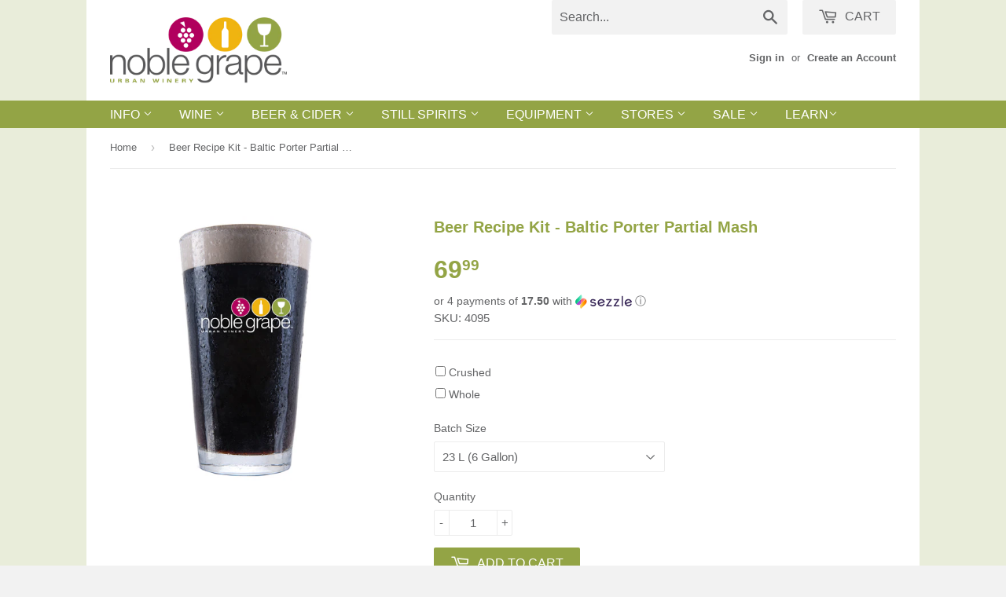

--- FILE ---
content_type: application/javascript; charset=utf-8
request_url: https://searchanise-ef84.kxcdn.com/preload_data.7P4c7x4g3v.js
body_size: 10824
content:
window.Searchanise.preloadedSuggestions=['island mist','wine bottles','beer bottle','still spirits','ball lock','ss brewtech','twisted mist','wine bags','malt extract','wine bottle','mangrove jack','festa brew','corn sugar','wine bag','beer yeast','pinot grigio','wine rack','glass carboy','air lock','wine kits','beer line','red wine','best case','wine labels','limited edition','beer kit','grain mill','air still','yeast nutrient','co2 tank','top shelf','white labs','white wine','wine filter','turbo yeast','cider bottles','mangrove jacks','pinot noir','star san','wine kit','tri clamp','niagara mist','lager yeast','beer keg','beer kits','on the house','wine yeast','dry malt extract','cider yeast','bottle washer','pale malt','fast ferment','priming sugar','brew pot','bottle filler','o ring','fruit wine','primary fermenter','hop bag','ale yeast','beer tap','all grain','sauvignon blanc','cabernet sauvignon','brew bag','citric acid','ball valve','filter pads','brewers best','brew kettle','mash tun','dry yeast','dextrose sugar','carboy glass','brew bucket','dry malt','ph meter','soda stream','shrink caps','keg tap','glass bottle','conical fermenter','wheat malt','pink moscato','starter kit','crystal malt','wort chiller','wine glass','pin lock','red wine kits','co2 regulator','plastic carboy','bottle cap','stainless steel','dip tube','or ing','wine expert','gluten free','beer gun','ice wine','liquid yeast','wine corks','gas line','flip top','partial mash','hop spider','black cherry','wine box','wine on tap','beer enhancer','wine sale','black friday','gift card','carbon filter','liquid malt','plastic bottles','drip tray','tri clover','pet bottles','pale ale','pilsner malt','white wine kits','root beer','oak chips','false bottom','fruit press','grain father','carbonation drops','mangrove jack yeast','wine kits on sale','bottle caps','pale ale malt','champagne yeast','spunding valve','malted barley','keg lid','bucket lid','ez filter','liquor quik','chocolate cherry','booze balls','still spirit','beer bottles','cream ale','quick disconnect','fermentation bucket','glycol chiller','brew in a bag','beer filter','cream base','liquid malt extract','wine poke','glass bottles','wild grapes','keg equipment','bottle tree','turbo clear','bottle capper','natural flavouring','all rounder','wine glasses','mangrove jack\'s','pellet hops','irish moss','car boy','maris otter','wine racks','trinity red','brewers yeast','wine filters','ball lock keg','brew enhancer','beer caps','hose clamp','private reserve','pet keg','grain bag','euro filter','tap handle','activated carbon','mini jet','duo tight','mangrove yeast','irish cream','distillers yeast','bottle brush','malic acid','sweet wine','silicone tubing','bottle cleaner','caramel malt','white zinfandel','dry hop','cider kit','beer recipe kit','wine thief','wine bottle labels','beer kegs','corny keg','chocolate malt','fast fermenter','base b','heat belt','smashed fruit','mangrove jacks yeast','whiskey yeast','super yeast','golden promise','white cranberry','easy street','potassium sorbate','diablo rojo','keg kit','siphon hose','wine corker','wine whip','beer hose','off dry','heat pad','lactic acid','turbo carbon','co2 filler','sparkling wine','carboy cap','filter pad','american ale yeast','shrink cap','bottle wash','pepsi keg','pet bottle','plastic bottle','carboy cleaner','grape press','t500 still','red wine kit','mash paddle','grainfather g30','pinot gris','line cleaner','red ale','island mist kits','hop rhizomes','red star','green apple','quick connect','soda stream cylinder','acid blend','keg post','grainfather conical','bottle beer','rice hulls','wine starter kit','new zealand','le kits','dessert wine','white wheat','carbonation cap','high malt','ginger beer','ss brew','beer starter kit','brew canada','cider bottle','wine press','natural flavour','port kits','pressure gauge','brewing sugar','heating pad','still spirits essence','belgian yeast','rum yeast','california red','glass carboys','test jar','brew jacket','check valve','mini keg','racking tube','bottles beer','oak cubes','barley malt','world vineyard','wine pump','fermenting bucket','reusable wine bags','wide mouth','wine boxes','beer capper','west coast ipa','munich malt','liqueur base','as brewtech','23 litre carboy','hop pellets','stir plate','keg system','bottle rack','wine dispenser','bottle bin','bottle labels','port wine','chocolate raspberry','biscuit malt','twisted mis','brewing equipment','white rum','oak barrel','series x','7kg dextrose','liquor quik essence','carb cap','coopers beer kit','fruit wine kits','filter pro','white labs yeast','red wheat','light beer','ph test','pressure kit','cellar craft','sight glass','co2 tanks','beer recipe','pino grigio','silicone hose','air still pro','gallon jugs','flaked corn','fermenter bucket','keg pump','new england','beer bottles plastic','sex on the beach','brown ale','one step','buon vino','water flow','clearing agent','all grain recipe','hard seltzer','flaked wheat','wine bucket','hop extract','monster mill','flaked oats','grape skins','escarpment labs','base a','ss brew tech','passion rose','new england ipa','cryo hops','picnic tap','black malt','on sale','light malt extract','bottle shrink caps','immersion chiller','wheat beer','honey malt','red wines','trinity white','smooth red','metabisulphite sterilizer','cheeky monkey','beer tower','mini jet hose','liqueur base b','fermenter lid','beer starter','bell saison','fruit wine labels','calcium chloride','white wines','apple cider','fruit puree','grain sock','american ale','racking cane','mist booster','wine label','temperature controller','filter system','top shelf whiskey','plate chiller','flip top bottles','grainfather g30 all grain brewing system','northern brewer','all in one','one gallon','arcade wort','vintners reserve','digital thermometer','best case all grain','temperature control','wine equipment','soda stream co2','beer line cleaner','yeast nutrients','bottle sanitizer','citra hops','immersion pro','gluten free beer','cider enhancer','bahama mama','mead yeast','west coast','roasted barley','flow control','c sweet','large glass carboys','horton ridge','custom labels','bottle rinse','super tuscan','fermzilla 27l','wine expert classic','ball lock disconnect','wine maker','candy sugar','grape concentrate','canned beer kits','brew belt','pina colada','co2 cylinder','pink moscato wine kits','heating belt','still spirits yeast','california white','cheese cloth','yeast energizer','tapping head','light malt','go ferm','gift cards','grain basket','kolsch yeast','glass jug','chocolate cherry wine kit','keg lube','fruit wines','wine making equipment','carboy brush','plastic fermenter','plastic beer bottles','sangria kit','limited release','yeast starter','floating dip tube','gas post','light dry malt','swing top','dry white','beer recipes','hop filter','keg land','wine kit sale','spiced rum','keg seal','whiskey barrel','wine to go','keg coupler','auto syphon','sale kits','potassium metabisulphite','all grain kit','bottling bucket','wine conditioner','german yeast','bottling sugar','wild grape','bottle washing','brown malt','round filters','turbo 500 distiller','calcium carbonate','luna rossa','keg washer','noble grape','cara malt','rye malt','keg cleaner','the grainfather','pineapple coconut','dark malt','winexpert classic','craft series','red beer','hop basket','wine kits sale','base c','shut off','arcade brewing','quick carb','dried malt','winexpert reserve','island mist wine kits','wide mouth carboy','keg line','diammonium phosphate','wine stopper','carbonation stone','love pro','beer making kit','wine glass set of 4','alembic dome','water flow regulator','moscato wines','large bag corn sugar','nylon bag','fermentation kit','ph strips','saison yeast','wine crate','chocolate wine','beer faucet','cider press','flaked rice','bottle cleaning','base pack','mead kit','straining bag','growler bottle','wines on sale','clear wine bottles','bottles flip top','smooth white','yeast cider','white wine kit','mangrove jack cider','bubbler airlock','golden ale','bottle top','hose fitting','swivel nut','amber malt','specific gravity','pale 2 row','wine cork','mist kits','vodka yeast','fermonster lid','malt barley','pilsner yeast','bottle drying','stir bar','syphon clamp','mesh bag','pony pump','low carb','mosaic hops','le series','wine degassing','peach wine','wine cap','line clean','kettle valve','plastic bucket','wine filtering system','carboy handle','irish red','yeast n','mangrove jack beer','black cherry labels','dark rum','all grain kits','yeast ale','clear bottle','dry hop bag','french oak','italian red','floor corker','triple sec','ball lock post','o rings','distilling conditioner','oak cube','plastic buckets','cider kits','beer taps','calcium sulfate','riesling wine','whiskey kit','water distiller','dry extract','hop sock','red malt','beer line cleaning','brew bags','hop bags','london ale yeast','gallon jug','sale wine','blood orange','wine xpert','eva barrier','sodastream cylinder','brite tank','double ipa','stainless t','ipa yeast','keg fridge','candy apple','tap tower','coopers brew enhancer','malt extract liquid','malt dried','california ale','crown caps','dextrose cider','pink pinot grigio','amylase enzyme','base malt','pectic enzyme','beer cap','thermometer strip','port kit','cara munich','wine making kit','le wines','mezza luna','hop rhizome','beer fermenter','dry malt extract light','wine caps','rose wine kits','limited edition wine','buon vino filter pad','cam lock','filter pump','flavour wine','brewing system','beer flavouring','bsg hops','oatmeal stout','2 row malt','carbon dioxide','low alcohol beer','wort kits','cabernet merlot','dry red wine','cardboard wine boxes','mash bag','pinch clamp','belgian wit','can add','fermenter primary','air stil','luna red','grainfather fermenter','t500 boiler','german pilsner','brewing kettle','canadian blonde','flip top bottle','american lager','red wine yeast','tartaric acid','cleaning solution','car boys','beer can','oakie dokie','brew cube','irish stout','beer glass','beer wort','still spirits flavours','clear bottles','spray bottle','heating element','blow off','london ale','ez cap','wine filter pads','beer ingredients','cream liqueur base','hot for','dry white wine','co2 line','fruit crusher','grainfather pump','keg parts','winter warmer','gas in','flaked barley','clearing agents','champagne yeasts','barb fitting','sanke fitting','rubber bung','wine storage','in store','wine crates','cornelius keg','orange peel','lager beer kits','beer bottles 1 l 12 pack','schnapps base','screw cap','grainfather filter','malt grain','ice wine kits','propylene glycol','day yeast','screw caps','chocolate port','keg float','reset switch','wine buckets','5 gallon bucket','leibfraumilch wine','beer malt','alcohol meter','air locks','raspberry peach','beer bucket','beer equipment','canadian light','box wine','keg clean','liqueur base a','limited edition 2022','mangrove beer','ferm cap','malt syrup','stainless steel fermenter','keg ball lock','cleaning kit','rubber stopper','food grade','honey brown','grainfather parts','sparkling wine kit','copper saddles','red wine on sale','blackberry wine','wood chips','crown cap','mangrove jack’s','all grain recipes','white lab','airlock & 10 stopper','brew hq','grand cru','northern lights','vinyl tubing','liberty hops','keg to keg','super clear','sweet white wine','bottle glass','d co','dry red','yeast mangrove','wine expert reserve','powdered brewery wash','syphon hose','siphon clip','chilean merlot','crushed grains','blueberry wine','special b','quick dis','champagne bottles','soda co2','medium sweet','blueberry extract','custom wine labels','shrink seal','sodium metasilicate','yeast nut','hours open','blonde ale','bulk grain','pinot gri','omega yeast','strawberry watermelon','bottling spigot','bottle wine','two row','dry malt light','s & b','phosphoric acid','mash king','carbonation lid','premium plastic pressure kit fermzilla','air still carbon','empty bottles','white zin','carboy airlock','off dry white wine','d coupler','italian pinot grigio','clarity ferm','strawberry mango','oat malt','kveik yeast','bottling wand','peanut butter','beer gas','keg ring','potassium metabisulfite','water regulator','liebfraumilch kits','peach selling','bottles plastic','beer flavor','apple press','30 litre primary fermenter & lid','sani clean','pet caps','classic yeast','grain mills','brew system','pink chlorinated cleaner','sour beer','cork screw','beer making','grape juice','carbon filters','raspberry peach sangria','english ale yeast','wine booster','keg pepsi','wine fermenter','mangrove jack\'s yeast','ph tester','magnesium sulfate','island mist labels','keg hose','white pear','cara pils','mammoth conical','seltzer yeast','history malt','mammoth keg','beer additives','mangrove jack\'s cider','copper condenser','transfer pump','white malt','turbo pure','big mouth','cascade hops','turbo still','fast rack','nottingham yeast','top shelf essence','co2 cartridge','ss brewtech fermenter','stone fruit','mini jet filter','galena hops','yeast wine','dried malt extract','used keg','filter kit','california trinity white','grainfather g70','ss fermenter','partial mash beer kits','bucket lids','kits on sale','champagne wine','dry hops','stainless steel pressure kit','ss brewtech brew bucket','coke keg','carboy bungs','brewzilla jacket','wine bag dispenser','sour pitch','rapt pill','crystal hops','plastic keg','exotic fruit','wine starter','malt sugar','beer making equipment','anti foam','smashed fru','wine making','rye grain','recipe kit','solid bungs','hydro meter','gin yeast','hand pump','sweet wines','top shelf rum','coconut rum','wine opener','glass carbo','wine filters pads for jet','gin kit','wine accessories','chilean malbec','round filter pads','brewer\'s yeast','all grain brewing','bottle seals','booster kit','cider ingredients','kegland beer','still spirits carbon','mangrove jacks cider','corn sugar 2 kg','bohemian pilsner','synthetic corks','t cork','east kent goldings','4 week kits','bottle pet','oak chip','cab sauv','add a can','glass ornament','cap gun','regulator washer','mt hood','yeast turbo','bottle dryer','mangrove jacks beer','dual regulator','summer wines','canadian ale','lager kit','pail tap','fermonster carboy','sanke keg','pail lid','1 gallon carboy','dry white wine kit','perennial noble','wine flavours','pressure relief valve','east kent golding','airlock stopper','smoked malt','hop pellet','bottles clear','pino gri','english ale','beer line cleaning kit','brewing bucket','port bottles','grainfather connect','mj craft','plastic wine','keg fitting','citrus beer','double tower','primary fermenter & lid','white sangria','solid bung','fruity wine','keg regulator','brew in bag','hop bong','mango citrus','pressure relief','seal kit','keg posts','wine agitator','no rinse sanitizer','vintners harvest','turbo sugar','pear cider','bucket with','hops pellets','wine cooler','corn malt','orchard crisp','white moscato','wine stirring','1kg dextrose','beer hydrometer','beer bott','corny kegs','mount hood','easy street wine bags','fast fer','kettle thermometer','australian shiraz','sweet pack','white wine sale','wine poke bag','beer priming','carboy lid','counter flow','liebfraumilch wine','raspberry wine','wheat yeast','chocolate orange','bottling fee','festa brew kits','east kent','yeast yeast','still spirits vodka','still spirits distiller','in the rose','simple of','hose barb','reusable bags','apple berry','extract kits','temperature strips','sodium hydroxide','lemon drop','italian nebbiolo barolo','23l carboy','co2 gauge','buon vino filter pads','uwine maker','extract beer kit','still spirits classic','screw top','glass jugs','best case extract','used co2 tank','vieux chateau du roi','keg filter','off dry wine','nuka tap','filter wine','liquid extract','copper dome','leaf hops','sweet wine kit','co2 charger','hose set','dry ale yeast','ascorbic acid','wine bottles wine kits','brew kit','pectin enzyme','fermentation lock','water filter','bottles for beer','faucet adapter','hallertau hops','starter kits','silicon tubing','bottles wine','beer cider bottles','steeping bag','chateau du roi','american yeast','replacement parts','pot still','sing topped','non wine','kegerator kit','uni tank','black ipa','top essence','brew buckets','f pack','beer fridge','wine tap','irish ale','anvil x','red blend','australian chardonnay','still kit','corn sugar 8','bottle corker','epsom salt','alcohol booster','tap handles','still spirits whiskey','fermenter valve','wine on tap bags','pink m','ipa kit','pinot gr','all grain beer kit','cranberry wine','imperial yeast','still spirits filter','acid test','keg cleaning','moscato wine','wine filters pads','riesling wine kits','ale beer yeast','malted wheat','beverage line','wine additives','line cleaning','chocolate cherry wine','pepsi kegs','gallon jar','winexpert private reserve','le wine kits','german ale','bottles brown','juniper berry','chocolate raspberry wine','turbo yeast high alcohol','best case beer kits','stainless steel pot','all grain beer kits','light dme','faucet plug','used kegs','nelson sauvin','pet carboys','siphon tube','pineapple pear','coopers lager','wine aerator','red beer kit','lallemand yeast','malt ex','bottle stopper','pinot g','no rinse','belgian sugar','racking tube holder','sale on wine','root beer extract','oxy san','brew house','bottle per','raspberry fruit','bag filler','simcoe hops','keg connect','duotight ball lock','enigma wine','vodka essence','de gas','brew pots','india pale ale','co2 hose','pe bottle','keg gas','water purifier','filter bag','carboy top','all wine kits','turbo classic','tail piece','sparge water heater','irish ale yeast','grainfather s40','spanish tempranillo','classic merlot','czech pilsner','propane burner','english bitter','monster cleaner','double tap','washington riesling','beer recipe kit all grain','wheat ale','co2 exchange','square carbon filters','sale items','liquid line','glass test jar','keg a','vienna malt','irish yeast','black raspberry','coopers kit','sweet red','off dry red wine','3 gallon keg','beer pump','anvil brewing','brewer\'s best','ss brew kettle','5 gallon brew','grain alcohol','island mis','plastic bottles for beer','ss classic','chardonnay wine','caramel crystal','black friday sale','pino noir','dry wine','sale red','rye whiskey','on the beach','tap shank','top shelf base','mangro jack','liqueur base c','american pale ale','1 gallon glass','wine tree','clarifying agent','soda extract','special roast','fermenter 6 gallon','rubber gasket','stil spirits','ports wine','4l pet keg','premium plastic pressure kit fermzilla 27l','sodium metabisulphite','tubing set','fuller through','grand marnier','citrus acid','yeast dry','fresh brew','malt corn','vine co','ss brewt','keg coke','stout tap','gas valve','london fog','oak barrels','bottle sterilizer','water flow controller','five star','el dorado','wine carrier','air pump','wine filter system','7 gal fermonster','yeast high','bottle clear','bottle was','wine tannin','moscato pink','yeast lager','temp control','reserve kits','coopers beer','best coast','wine club','blue curacao','lactobacillus bacteria','german wheat','wine wine kits','liquor base','ez filter system','butterfly valve','pinot grigio rose','grape skin','round filter','malibu sunset','american oak','foil bags','measuring flask','dextrose corn','keg o ring','easy street bags','pale malt 2 row','3 gallon carboy','i tap','hops leaf','melon berry','partial mash kits','sparge arm','ss brewing','pepsi connector','garden hose','strawberry wine','american light','fermentation conical fermenter','23 litre wide mouth plastic carboy','cider equipment','ph strip','glass beer bottles','co2 tank exchange','sherry yeast','keg tower','belgian pilsner malt','wine holder','co2 cartridges','boxed wine','insulated cup','bottle for wine','stainless pot','sugar free','beer keg system','auto siphon','carb stone','ph buffer','dark sugar','control box','23l keg','summer wine','wine on go','champagne kit','ale grain','session ipa','aromatic malt','candi sugar','fermzilla lid','beer fermentor','alpha amylase','carboy stopper','tilt hydrometer','wide mouth plastic carboy','keg gasket','gas manifold','vodka shots','bottles glass','wine fee','blueberry ale','distiller yeast','fermenter plastic','wine bottle stopper','cabernet sauv','carboy bung','house wine','limited ed','chardonnay wine kits','peated malt','peach wine kit','pink pinot','thumb tap','bag in box','keg charger','grainfather jacket','wild berry','brew easy','deluxe wine','calcium carbonate chalk','yeast 10g','kegland regu','dry beer yeast','malted oats','sanke to ball lock','t-500 boiler','ss bre','carbonating cap','yeast pack','the jet','brown bottles','brewzilla chiller','bucket heater','still spirits icon','pressure valve','top shelf gin','british malt','keg caps','italian sangiovese','hydrometer siphon','grain kit','mexican cerveza','chai maison','blood orange sangria','glucose malt','black berry','extract kit','east coast','23l carboys','liquid glucose','all classic wine kits','medium crystal malt','hops plant','california connoisseur','wine on sale','t 500 parts','island mist exotic fruit','black currant','us beer kit','red wine tannin','california ale yeast','ale malt','brew kettles','bottle stoppers','brewing kit','british ale yeast','a vin','on the house red','empty bottle','on sale wines','fermenter bucket lid','whirlpool arm','keg fittings','southern haze','sanitizer dish','wildberry kit','corn suga','wort bag','diffusion stone','port fitting','seltzer bottles','co2 fill','le limited edition','pin lock keg','whiskey profile kit','orange malt','beer ma','kegland cap','hop plants','wine making fee','island mist sale','craft kit','hops cascade','on the house wine kits','pressure regulator','spirit bottles','cornelius-style keg','counter pressure','vanilla vodka','bottle drying tree','bottles flip','brewing pot','cabernet shiraz','t500 reflux','labels for bottles','canadian 2-row','bungs for','duotight t','long beer','ice tea','wine bottle caps','chocolaté extract','dual fine','malbec wine kit','keg ball','philly sour','beer cleaning','cooper beer kit','anniversary sale','kiwi pear wine','parrot head','growler filler','filters pads','still spirits pack','canada malting','bottles for cider','lid seal','honey mead','german ale yeast','steel fermenter','red ale yeast','6 row malt','beer beer','low sugar','wine expert kits','can add a beer','brew wash','top shelf flavours','lid opener','sugar free wine','wine co','digital scale','voss kveik','beer growler','hops rhizomes','oxygen regulator','cheese cloth bag','corny lid','brewzilla v4','top shelf select','peach schnapps','eurofilter filter','tropical fruit','io star','spare parts','bottle brushes','water test','beer start','wheat malt extract','siphon clamp','barley malt extract','abv alcohol','malt with hops','beech smoked','connection kit','blush wine kits','heating belt/wrap','wine kit and','finishing carbon','blonde lager','co2 fitting','corny keg lid','roast malt','red cranberry','gas shut off','acid malt','glass car','mashing paddle','still spirits rum','hose connector','mini mesh','fermonster strainer','anti foaming','turbo 500 replacement','cold ipa','liquid oak','festa dry','brown bottle','le wine','short shank','cascade hop','high malt liquid glu','gold rum','gas dip','top shelf white rum','tap plug','sodium percarbonate','hex nut','gas connector','mexican lager','tri clamp fittings','drying tree','bucket with lid','grain bags','yeast ferm','wheat dme','plastic wine glass','co2 reg','mangrove jack 100g','white grape concentrate','lager kits','ml bottles','amber malt extract','pail with','white merlot','ss brew bucket','target hops','sale wine kits','italian wines','new hops','primary fermenter lid','rose cider','dextrin malt','ink bird','flaked oat','german pils','vieux chateau','stainless fermenter','exotic fruits','keg in','2 row pale malt','heavy duty','raspberry extract','classic wine','brew zilla','beer yeast ale','beer yeasts','ipa all grain','white blend','blueberry pomegranate','4 weeks kits','b base','mj craft series','cider bott','american ipa','table top','gewurztraminer kits','filter paper','rice syrup','extra dry','glucose base','cran apple','crushed barley','old peculiar','carboy pump','still spirit top shelf','california moscato','island mist kit','northern whiskey','gas tubing','raspberry chocolate','gas hose','bottle seal','all in one beer','light wine','extract malt','cider instructions','muntons beer kit','sauv blanc','bench capper','yeast london ale','bulk head','mangrove cider','shamrock whiskey','red zinfandel','amber ale','wine carboy','tank exchange','barolo wine','pils malt','hose clamps','grain beer kits','grapefruit ipa','hops plants','kettle screen','base n','stout yeast','hours of','pure malt extract','mangrove jacks craft','stainless tee','miami vice','wine bottling','rubber plug','o rin','malt pipe','blueberry wine kit','single whiskey','best coast ipa','port wines','strainer bags','crystal malts','carbonation caps','yeast beer','brew tech','duotight inline regulator','spunding valve kit','wine bottle opener','dragon fruit','irish whiskey','british yeast','straining bags','ball lock connector','plastic tubing','grainfather coat','conical ferm','keg wrench','red star yeast','california lager','malt and hops','fermzilla pressure','silicone tub','white dry wine','customer melon','turbo fast','hops pellet','grainfather chiller','wine bottle cap','white oak','fruity wines','niagara mist kits','pure turbo','pilsener malt','hop side','5lb co2 tank','keg lines','carbon cart','neutral spirit','wine foil','home brew','gin basket','u wine maker','malt liquid','duotight hose','black patent','sodium carbonate','rose kits','add can beer','faucet wrench','yeast german','malt per kg','noble grape beer kits','fermenter conical','how much is the wine and bottles','pale 2-row','auto siphon clamp','keg accessories','cherry chocolate','bottles pet','carbon drops','speidel fermenter','all grain brew','star anise','ss mash tun','white wine on sale','british ipa','best case ipa','valve fermz','rum essence','keg to keg filter','ss bucket','part still filters','beer grain','beech smoked malt','wildberry wine kits','wild grape red','grainfather g30 parts','swiss made','do you bottles','malted corn','ss brewtech unitank','making kit','london og','beer mix','yeast safale','coopers yeast','pilsner lager','bag filling','beer a wine fl','butterscotch schnapps','best case wheat','black barley','temp controller','carb drops','pro pro','hop blocker','conical jacket','pumpkin puree','mai tai','beer kettle','bottle ml','ultra firm','off dry kits','sale on wine kit','bottle opener','wine boost','pro filter','mezza luna red','pickup tube','stainless fitting','lager yeas','new zealand sauvignon blanc','bottling funnel','keg top','re wine kits','can malt','natural flavourings','bottle size','ss b','wine bag filler','wine spoon','1 gallon kit','fruit pure','5 gallon carboy','beer grains','glass jar','grape extract','carboy plastic','body full','nebbiolo wine kit','sanitizer for wine bottles','cabernet sau','island mist white sangria','brewers gold','sugar for spirits','off dry red wines','nebbiolo barolo','beer kit recipes include','amarone wine','plastic valve','sea best','air still filter','dispense line','campden tablets','munich classic','double stout','on the house merlot','malt rye','tubing clamp','silicone tube','all rose','gas ball lock','amarillo hops','scotch whiskey','conical fermentor','wine sweetener','kit bucket heater','beer pot','flavouring natural','1 liter bottles','ss kettle','tower shank','liquid post','christmas wine','temperature probe','classic viognier','hose clip','on the house chardonnay','to shelf','coopers stout','hop rh','custom wine bottle labels','pressure release valve','traminer riesling','distilling yeast','kegland regulator','500ml bottles','german lager','west coast yeast','1 gallon beer kit','brewers best flavouring','on the house riesling','campaign yeast','4 week kit','super sale','anvil burner','boiler lid','bottle washers','shank washer','fruit concentrate','acid test kit','gallon carboy','brew tank','california merlo','malt bag','bottles 500ml','coconut pineapple','liquid sugar','test strips','quick disconnect male','wine bottle cleaner','grainfather lid','stocking stuffer','cap bottles','amarone kits','still spirit essence','replacement keg','wine tumbler','cobra tap','bottle wand','beer fermentation','fermentation tank','wine lable','grenache shiraz mourvèdre','beer as','stout spout','all in one brewing','empty wine bottles','bottle fill','california yeast','spunnding valve','vic secret','top shelf liqueurs','keg taps','5 gallon jug','gas disconnect','brewers best pots','white cranberry wine','quick degassing','spigot for','party pet','1 gallon cap','fruit mist','wheat extract','pink wine','brown sugar','custom label','essence vodka','mild ale','keg cleaning kit','peach apricot','4 litre kit','hot tank','tubing brush','ewe keg','safbrew s-33','floating dip','apple pear','lager recipe','bazooka screen','gas tube','brewing water','yeast pure','very dry','stick on thermometer','saaz hops','brew ke','blow off tube','mj craft series baltic','russian imperial stout','pale chocolate','screw cap bottle','raspberry lime','galaxy hops','fermenting buckets','coopers wheat','carboys will','winemaking equipment','hop strainer','red classic','grain coat','wine stoppers','on tap','hops bag','wine yeas','2 tri clamp','filter beer','porter beer kit','extra light lme','peppermint flavour','keg new','sweet red wine kit','u wine','brewtech kettle','litre bottles','grains of','bucket blaster','best malt','keg king','vienna lager','wine filtering','small bottles','corn maize','camlock disconnect male mpt','keg 23l','dump valve','heat stick','arcade blonde','power adapter','u winemaker','carboy stand','fruit wines on sale','barbed fitting','syphon tube','fruit kits','beer cleaner','sour cherry','centennial hops','creme de menthe','ipa malt','flaked maize','grainfather hose','brewing kits','euro filter pads','beer kit enhancer','30 litre primary fermenter','amber bottles','bottle clean','carbonation cap tee','hop strain','bulk yeast','air line','warehouse sale 3','spirit still','merlot wine kit','carboy carrier','siphon cap','grenache rose','keg adapter','carboy handles','ferment bucket','super kleer','keg pack','beer nut','fermentor lid','grape crusher','on the house blush','canadian lager','lager malt','red x','tropical punch','box e','black pinot','syringe reusable','fruity wit','grainfather heating','male to male','1 lb hop','kappa carrageenan','55 lb malt grain','twisted mist kit','dry wine kits','malt enhancer','23 l plastic wide mouth carboy','world pinot grigio','plastic y','marina pump','beer instructions','carboy bottles','valroza wine','low alcohol','pail taps','argentinian malbec','bottling and','wine topper','brewing instructions','brew fermenter','fruit wine kit','glass tube','oxygen kit','wine start','diastatic malt','diablo rojo chilean','bottles 750ml','spanish red','boiler extender','mobile grape','beer product','green apple riesling','belgian saison','tc gasket','cerveza beer','1/4 threaded gas disconnect','malbec kits','primary fermenters','pilsner de','festa bre','beer & cider bottles','dark munich','beer enha','requires liqueur base a','ice wines','g30 controller','stone fruit wine','beer tap lock','white labs lager','small wine bottles','plastic car','american wheat','summer wine kits','beer kits ipa','corn meal','cherry puree','carbonation sugar','nukatap mini','cleaning brush','wort beer','red blends','carboy wide mouth','2 gallon fermenter','wine bottle corker','plastic bot','shank collar','ss filter','special b malt','fast ferment stand','wine in bov','on the house wine','wine top','font kit','crystal light','wild grapes merlot','starter wine kit','keg faucet','red wine sale','ss brew master','wine sale classic','low alcohol wine','beer clarify','gewurztraminer wine','floor malted','floating thermometer','fast ferm','extra pale malt','wine merlot','j tube','s-33 yeast','wine glasses set of 4','stainless pots','turbo 500 still','spray ball','reflux column','car oy','fruit kit','jamaican rum','still spirits mix','pound hop','for alcohol content','silly yak','liquor quik super','brewing bag','keg oring','red wine kits with grape skins','white wines on sale','scotch ale','canning machine','beer filler','keg cap','pino gr','pressure safe bottles','medium oak','beer ferm','gallon bucket','pure yeast','wine skin','german white','pinot grig','white bottles','neutral spirits','wine ingredients','pick up','gas dip tube','dark crystal','quick d','beer dispense line assembly','lodi ranch','beer faucets','red wine s','beer glasses','spirit yeast','t500 water','wine expert red','wine dispenser boxes','italian wine','coopers pilsner','berliner weisse','bottle shrink','coffee malt','spunding valves','special on italians','dry light malt','hazy ipa'];

--- FILE ---
content_type: text/javascript;charset=UTF-8
request_url: https://searchserverapi1.com/recommendations?api_key=7P4c7x4g3v&recommendation_widget_key=5C7C2T0A2K7K1I1&request_page=product&product_ids=414388944925&recommendation_collection=&restrictBy%5Bshopify_market_catalogs%5D=2198798403&output=jsonp&callback=jQuery3710538812421358112_1768363829213&_=1768363829214
body_size: 7807
content:
jQuery3710538812421358112_1768363829213({"totalItems":152,"startIndex":0,"itemsPerPage":20,"currentItemCount":20,"recommendation":{"title":"Similar Products"},"items":[{"product_id":"3939914186819","original_product_id":"3939914186819","title":"MJ Craft Series - Bavarian Wheat","description":"Deliciously smooth, light golden in colour. Full bodied with aromas of vanilla and banana and a lingering clove aftertaste. ABV Approx: 4.7%  Bitterness: 1\/5  IBU: 12-18  Colour: Hazy Gold  Makes: 23 L  Yeast: M20 Bavaria Wheat  Brewing Sugar Required: 1.2 kg Pure Liquid Malt Extract or 1 kg Dextrose\/Brew Enhancer","link":"\/products\/mj-cold-filled-brewery-pouch-bavarian-wheat","price":"44.9900","list_price":"0.0000","quantity":"1","product_code":"3857","image_link":"https:\/\/cdn.shopify.com\/s\/files\/1\/0810\/4433\/products\/3857_MJBAVARIANWHEAT_large.jpg?v=1571438761","vendor":"Mangrove Jack's","discount":"0","add_to_cart_id":"29463829610563","total_reviews":"0","reviews_average_score":"0","shopify_variants":[{"variant_id":"29463829610563","sku":"3857","barcode":"","price":"44.9900","list_price":"0.0000","taxable":"0","options":{"Title":"Default Title"},"available":"1","search_variant_metafields_data":[],"filter_variant_metafields_data":[],"image_link":"","image_alt":"","quantity_at_location_49656586":"45","quantity_total":"45","link":"\/products\/mj-cold-filled-brewery-pouch-bavarian-wheat?variant=29463829610563"}],"shopify_images":["https:\/\/cdn.shopify.com\/s\/files\/1\/0810\/4433\/products\/3857_MJBAVARIANWHEAT_large.jpg?v=1571438761"],"tags":"Extract Kits[:ATTR:]Mangrove Jack's[:ATTR:]Mangrove Jack's Beer Kits","quantity_total":"45"},{"product_id":"3673964743","original_product_id":"3673964743","title":"Best Case Rory's Irish Red (All Grain)","description":"Our Rory's Red contains Canadian 2-row and specialty malts (crushed), UK hops, and yeast - Ready to mash in and make delicious beer ever time! Temperature and time guidelines are also included. Ireland\u2019s second most famous beer style (sometimes called \u2018Amber\u2019), has become increasingly popular with North American Micro\u2019s. This flavourful, well balanced ale, is a great starting place for those uninitiated with the wonderful Ales of the U.K.     OG 1.047 | FG 1.008 | ABV 5% | 27 IBU | 12 SRM    OG based on 80% efficiency.All values are approximate.     Our Beer Kit Recipes include all the ingredients necessary to make your own batch of handcrafted beer.  Makes 23 Litres  Grainfather Recipe: 23L (6 Gallons) *It should be noted that some advanced equipment and knowledge is necessary to produce this beer kit.","link":"\/products\/rorys-irish-red-all-grain","price":"44.9900","list_price":"0.0000","quantity":"1","product_code":"4606","image_link":"https:\/\/cdn.shopify.com\/s\/files\/1\/0810\/4433\/products\/rorys_red_2e5726bd-4677-43d4-b683-773360b5b4fc_large.jpg?v=1571438725","vendor":"Best Case Beer","discount":"0","add_to_cart_id":"11194230215","total_reviews":"0","reviews_average_score":"0","shopify_variants":[{"variant_id":"11194230215","sku":"4606","barcode":"","price":"44.9900","list_price":"0.0000","taxable":"0","options":{"Title":"Default Title"},"available":"1","search_variant_metafields_data":[],"filter_variant_metafields_data":[],"image_link":"","image_alt":"","quantity_total":"","link":"\/products\/rorys-irish-red-all-grain?variant=11194230215"}],"shopify_images":["https:\/\/cdn.shopify.com\/s\/files\/1\/0810\/4433\/products\/rorys_red_2e5726bd-4677-43d4-b683-773360b5b4fc_large.jpg?v=1571438725","https:\/\/cdn.shopify.com\/s\/files\/1\/0810\/4433\/files\/BestCaseBox_2a701947-ffa8-4fea-af15-eb6cadb7ba55_large.jpg?v=1712880188"],"shopify_images_alt":["Best Case Rory's Irish Red All Grain - Noble Grape",""],"tags":"Best Case All Grain Beer Kits","quantity_total":""},{"product_id":"11627807434","original_product_id":"11627807434","title":"Beer Recipe Kit - Brown Ale Partial Mash","description":"Due to seasonal availability, hops and grains may be substituted if necessary. If whole or crushed option is not defined, it will be defaulted to crushed. A dark North American brown ale. Rich malt character combined with a subtle smokiness, balanced with U.K. hops. Serve cool.     23L (6 Gallon) OG 1.047 | FG 1.009 | ABV 5% | 24 IBU | 18 SRM   19L (5 Gallon) OG 1.051 | FG 1.010 | ABV 5.4% | 25 IBU | 19 SRM    Our Beer Recipe Kits include all the ingredients necessary to make your own batch of handcrafted beer. Following the easy instructions, you will feel like a pro in no time. What You'll Get:   Bag of milled grains Grain sock for steeping grains  Malt extract Hops   Pack of yeast Corn sugar for carbonating in bottles Instructions  What You'll Need:  Large pot (minimum 12 litre capacity)  Water  Love of beer","link":"\/products\/beer-kit-recipe-brown-ale","price":"44.9900","list_price":"0.0000","quantity":"1","product_code":"4027","image_link":"https:\/\/cdn.shopify.com\/s\/files\/1\/0810\/4433\/products\/NG-pint-lightbrown_83b26835-94e3-4548-9975-899e79c35010_large.jpg?v=1628697527","vendor":"Noble Grape","discount":"0","add_to_cart_id":"46127939978","total_reviews":"0","reviews_average_score":"0","shopify_variants":[{"variant_id":"46127939978","sku":"4027","barcode":"","price":"44.9900","list_price":"0.0000","taxable":"0","options":{"Batch Size":"23 L (6 Gallon)"},"available":"1","search_variant_metafields_data":[],"filter_variant_metafields_data":[],"image_link":"","image_alt":"","quantity_total":"","link":"\/products\/beer-kit-recipe-brown-ale?variant=46127939978"},{"variant_id":"46127939914","sku":"40271","barcode":"","price":"39.9900","list_price":"0.0000","taxable":"0","options":{"Batch Size":"19 L (5 Gallon)"},"available":"1","search_variant_metafields_data":[],"filter_variant_metafields_data":[],"image_link":"","image_alt":"","quantity_total":"","link":"\/products\/beer-kit-recipe-brown-ale?variant=46127939914"}],"shopify_images":["https:\/\/cdn.shopify.com\/s\/files\/1\/0810\/4433\/products\/NG-pint-lightbrown_83b26835-94e3-4548-9975-899e79c35010_large.jpg?v=1628697527"],"tags":"Beer Kit Recipes[:ATTR:]Grain Option[:ATTR:]Noble Grape[:ATTR:]Partial Mash","quantity_total":""},{"product_id":"2027036097","original_product_id":"2027036097","title":"Muntons Canadian Ale","description":"A dark sweet yet subtle beer brewed to quench the thirst and satisfy the hunger.","link":"\/products\/muntons-canadian-ale","price":"24.9900","list_price":"0.0000","quantity":"1","product_code":"3512","image_link":"https:\/\/cdn.shopify.com\/s\/files\/1\/0810\/4433\/products\/premium-canada-canadian-ale_large.jpeg?v=1571438698","vendor":"Muntons","discount":"0","add_to_cart_id":"6470884673","total_reviews":"0","reviews_average_score":"0","shopify_variants":[{"variant_id":"6470884673","sku":"3512","barcode":"","price":"24.9900","list_price":"0.0000","taxable":"0","options":{"Title":"Default Title"},"available":"1","search_variant_metafields_data":[],"filter_variant_metafields_data":[],"image_link":"","image_alt":"","quantity_at_location_49656586":"29","quantity_total":"29","link":"\/products\/muntons-canadian-ale?variant=6470884673"}],"shopify_images":["https:\/\/cdn.shopify.com\/s\/files\/1\/0810\/4433\/products\/premium-canada-canadian-ale_large.jpeg?v=1571438698"],"tags":"Canned Beer Kits[:ATTR:]Extract Kits[:ATTR:]Muntons","quantity_total":"29"},{"product_id":"6936152277059","original_product_id":"6936152277059","title":"Arcade Brewing Golden Ale Wort","description":"Check your local Noble Grape store for availability. Brewed with Cluster hops and Canadian 2 Row, our Golden Ale is balanced and light but with a little more body and hop character than our Blonde. Flavourful yet still easy-drinking. SG: 1.044    FG: 1.010       Alc\/Vol: 4.6%  Contains 20L of Fresh Wort","link":"\/products\/arcade-brewing-golden-ale-wort","price":"59.9900","list_price":"0.0000","quantity":"1","product_code":"","image_link":"https:\/\/cdn.shopify.com\/s\/files\/1\/0810\/4433\/files\/ArcadeBrewing-WortBoxMockup-GoldenAle_96f58d32-4e96-4704-a457-02be1e64d8f1_large.jpg?v=1704399553","vendor":"Arcade Brewing","discount":"0","add_to_cart_id":"40778970890307","total_reviews":"0","reviews_average_score":"0","shopify_variants":[{"variant_id":"40778970890307","sku":"","barcode":"","price":"59.9900","list_price":"0.0000","taxable":"0","options":{"Title":"Default Title"},"available":"1","search_variant_metafields_data":[],"filter_variant_metafields_data":[],"image_link":"","image_alt":"","quantity_total":"","link":"\/products\/arcade-brewing-golden-ale-wort?variant=40778970890307"}],"shopify_images":["https:\/\/cdn.shopify.com\/s\/files\/1\/0810\/4433\/files\/ArcadeBrewing-WortBoxMockup-GoldenAle_96f58d32-4e96-4704-a457-02be1e64d8f1_large.jpg?v=1704399553"],"tags":"in-store-only","quantity_total":""},{"product_id":"2027035905","original_product_id":"2027035905","title":"Muntons Red Ale","description":"Rich and warming with an unmistakable \u201caged\u201d flavour.","link":"\/products\/muntons-red-ale","price":"24.9900","list_price":"0.0000","quantity":"1","product_code":"3520","image_link":"https:\/\/cdn.shopify.com\/s\/files\/1\/0810\/4433\/products\/premium-canada-red-ale_large.jpeg?v=1571438698","vendor":"Muntons","discount":"0","add_to_cart_id":"6470884481","total_reviews":"0","reviews_average_score":"0","shopify_variants":[{"variant_id":"6470884481","sku":"3520","barcode":"","price":"24.9900","list_price":"0.0000","taxable":"0","options":{"Title":"Default Title"},"available":"1","search_variant_metafields_data":[],"filter_variant_metafields_data":[],"image_link":"","image_alt":"","quantity_at_location_49656586":"26","quantity_total":"26","link":"\/products\/muntons-red-ale?variant=6470884481"}],"shopify_images":["https:\/\/cdn.shopify.com\/s\/files\/1\/0810\/4433\/products\/premium-canada-red-ale_large.jpeg?v=1571438698"],"tags":"Canned Beer Kits[:ATTR:]Extract Kits[:ATTR:]Muntons","quantity_total":"26"},{"product_id":"414393040925","original_product_id":"414393040925","title":"Beer Recipe Kit - Baltic Porter All Grain","description":"Due to seasonal availability, hops and grains may be substituted if necessary. If whole or crushed option is not defined, it will be defaulted to crushed. A Baltic Porter is commonly compared to an English porter and a schwarzbier but it has a higher OG and alcohol content. This is a complex beer with multiple layers of dark fruit, coffee, and liquorice. Generally full bodied but without rich chewy characters due to higher carbonation.     OG 1.083\/84 | FG 1.019 | ABV 8.5% | 27 IBU | 25 SRM    OG based on 80% efficiency. All values are approximate.        Our beer recipe kits include all the ingredients necessary to make your own batch of handcrafted beer. Available in 23 L (6 gallon) or 19 L (5 gallon) batch sizes.   Grainfather Recipes    23L (6 Gallons) 19L (5 Gallons)   *It should be noted that some advanced equipment and knowledge is necessary to produce this beer kit.","link":"\/products\/beer-recipe-kit-american-pale-ale-all-grain","price":"59.9900","list_price":"0.0000","quantity":"1","product_code":"4713","image_link":"https:\/\/cdn.shopify.com\/s\/files\/1\/0810\/4433\/products\/NG-Pint-black_large.jpg?v=1628687833","vendor":"Noble Grape","discount":"0","add_to_cart_id":"5780857683997","total_reviews":"0","reviews_average_score":"0","shopify_variants":[{"variant_id":"5780857683997","sku":"4713","barcode":"","price":"59.9900","list_price":"0.0000","taxable":"0","options":{"Batch Size":"23 L (6 Gallon)"},"available":"1","search_variant_metafields_data":[],"filter_variant_metafields_data":[],"image_link":"","image_alt":"","quantity_total":"","link":"\/products\/beer-recipe-kit-american-pale-ale-all-grain?variant=5780857683997"},{"variant_id":"5780857716765","sku":"47131","barcode":"","price":"54.9900","list_price":"0.0000","taxable":"0","options":{"Batch Size":"19 L (5 Gallon)"},"available":"1","search_variant_metafields_data":[],"filter_variant_metafields_data":[],"image_link":"","image_alt":"","quantity_total":"","link":"\/products\/beer-recipe-kit-american-pale-ale-all-grain?variant=5780857716765"}],"shopify_images":["https:\/\/cdn.shopify.com\/s\/files\/1\/0810\/4433\/products\/NG-Pint-black_large.jpg?v=1628687833"],"tags":"All Grain Beer Kit Recipes[:ATTR:]Beer Kit Recipes[:ATTR:]Grain Option[:ATTR:]Noble Grape","quantity_total":""},{"product_id":"9858800138","original_product_id":"9858800138","title":"Festa Brew Continental Pilsner","description":"Check your local Noble Grape store for availability. A balanced, well rounded, golden European-style lager with a noticeable hop profile and all-malt character.  23 Litres of wort | OG: 1.0496-1.0504, FG: 1.0096 \u2013 1.0104, Yeast: Saflager S-23, IBUs: 23   Festa Brew premium, all grain wort is your best choice for making commercial quality craft beer at home or on-site. Get professional results every time with no fuss.   Festa Brew contains no adjuncts, stabilizers, or extracts -- just pure, natural wort from Magnotta Brewery ready to handcraft into great beer you'll be proud to call your own.   Note: If you're looking to indulge your creative side, Festa Brew invites you to combine wort varieties, use different yeasts, add dry hops, and introduce special ingredients. Make your own true craft beer without compromise..","link":"\/products\/festa-brew-continental-pilsner","price":"69.9900","list_price":"0.0000","quantity":"1","product_code":"3715","image_link":"https:\/\/cdn.shopify.com\/s\/files\/1\/0810\/4433\/products\/festa_brew_a2cfbbd8-b44c-4bac-8425-99d4830a79ac_large.jpg?v=1571438736","vendor":"Festa Brew","discount":"0","add_to_cart_id":"36034154890","total_reviews":"0","reviews_average_score":"0","shopify_variants":[{"variant_id":"36034154890","sku":"3715","barcode":"","price":"69.9900","list_price":"0.0000","taxable":"0","options":{"Title":"Default Title"},"available":"1","search_variant_metafields_data":[],"filter_variant_metafields_data":[],"image_link":"","image_alt":"","quantity_total":"","link":"\/products\/festa-brew-continental-pilsner?variant=36034154890"}],"shopify_images":["https:\/\/cdn.shopify.com\/s\/files\/1\/0810\/4433\/products\/festa_brew_a2cfbbd8-b44c-4bac-8425-99d4830a79ac_large.jpg?v=1571438736"],"shopify_images_alt":["Festa Brew Continental Pilsner - Noble Grape"],"tags":"Festa Brew Beer Kits[:ATTR:]in-store-only","quantity_total":""},{"product_id":"2027044673","original_product_id":"2027044673","title":"Best Case Old Peculiar (Partial Mash)","description":"Toffee and roast malt in the mouth with hints of \u2018rum\u2019 and a deep bitter-sweet finish. Deceptively drinkable at almost 6% alc\/vol.  This dark old ale originates from Theakston\u2019s brewery in North Yorkshire, England. Toffee and roast malt in the mouth; deep, bitter sweet finish with delicate hop underpinning. Peculiar has a certain warmth due to its higher alcohol content (5.7% alc.\/vol.). Serve at cellar temperature.  OG 1.055-57 | F.G. 1.011-13 | ABV 5.8% | IBU 18 (Values are approximate)  Makes 23 Litres! Best Case is a complete beer recipe, containing malt extract, crushed grains, steeping bag, hops, yeast and priming sugar. With easy to follow instructions, it has never been easier to brew your own delicious craft beer. All you need is a pot and regular beer fermenting equipment. Become your own Brew Master and taste the difference that fresh ingredients make. *Estimated alcohol contents for Best Case beer assume you are adding the priming sugar at bottling (which contributes approximately 0.3% alc.\/vol.)","link":"\/products\/old-peciliar","price":"64.9900","list_price":"0.0000","quantity":"1","product_code":"4066","image_link":"https:\/\/cdn.shopify.com\/s\/files\/1\/0810\/4433\/products\/oldpec_large.jpg?v=1571438714","vendor":"Best Case Beer","discount":"0","add_to_cart_id":"6470897153","total_reviews":"0","reviews_average_score":"0","shopify_variants":[{"variant_id":"6470897153","sku":"4066","barcode":"","price":"64.9900","list_price":"0.0000","taxable":"0","options":{"Title":"Default Title"},"available":"1","search_variant_metafields_data":[],"filter_variant_metafields_data":[],"image_link":"","image_alt":"","quantity_total":"","link":"\/products\/old-peciliar?variant=6470897153"}],"shopify_images":["https:\/\/cdn.shopify.com\/s\/files\/1\/0810\/4433\/products\/oldpec_large.jpg?v=1571438714","https:\/\/cdn.shopify.com\/s\/files\/1\/0810\/4433\/files\/BestCaseBox_b27e7255-1ec8-405f-b793-dfc17caa3c26_large.jpg?v=1712880160"],"shopify_images_alt":["Best Case Old Peculier - Noble Grape",""],"tags":"Best Case Beer Kits[:ATTR:]Partial Mash","quantity_total":""},{"product_id":"11629585162","original_product_id":"11629585162","title":"Beer Recipe Kit - Extra Special Bitter Partial Mash","description":"Due to seasonal availability, hops and grains may be substituted if necessary. If whole or crushed option is not defined, it will be defaulted to crushed. This particular class of English Bitters is a touch higher in alcohol than the usual fare. The most notable example of the style being Fullers ESB. Reserved bitterness, plus fresh hop aroma, balance the higher malt character in this UK brew. Serve cool.     23L (6 Gallon) OG 1.049 | FG 1.011 | ABV 5% | 34 IBU | 7 SRM   19L (5 Gallon) OG 1.053 | FG 1.012 | ABV 5.3% | 36 IBU | 7 SRM    Our Beer Recipe Kits include all the ingredients necessary to make your own batch of handcrafted beer. Following the easy instructions, you will feel like a pro in no time. What You'll Get:   Bag of milled grains Grain sock for steeping grains  Malt extract Hops   Pack of yeast Corn sugar for carbonating in bottles Instructions  What You'll Need:  Large pot (minimum 12 litre capacity)  Water  Love of beer","link":"\/products\/beer-kit-recipe-english-bitter","price":"54.9900","list_price":"0.0000","quantity":"1","product_code":"4076","image_link":"https:\/\/cdn.shopify.com\/s\/files\/1\/0810\/4433\/products\/NG-Pint-red_ddd86f2f-3dbb-4478-816d-51273d75ebb3_large.jpg?v=1628699465","vendor":"Noble Grape","discount":"0","add_to_cart_id":"46134911626","total_reviews":"0","reviews_average_score":"0","shopify_variants":[{"variant_id":"46134911626","sku":"4076","barcode":"","price":"54.9900","list_price":"0.0000","taxable":"0","options":{"Batch Size":"23 L (6 Gallon)"},"available":"1","search_variant_metafields_data":[],"filter_variant_metafields_data":[],"image_link":"","image_alt":"","quantity_total":"","link":"\/products\/beer-kit-recipe-english-bitter?variant=46134911626"},{"variant_id":"46134911562","sku":"40761","barcode":"","price":"49.9900","list_price":"0.0000","taxable":"0","options":{"Batch Size":"19 L (5 Gallon)"},"available":"1","search_variant_metafields_data":[],"filter_variant_metafields_data":[],"image_link":"","image_alt":"","quantity_total":"","link":"\/products\/beer-kit-recipe-english-bitter?variant=46134911562"}],"shopify_images":["https:\/\/cdn.shopify.com\/s\/files\/1\/0810\/4433\/products\/NG-Pint-red_ddd86f2f-3dbb-4478-816d-51273d75ebb3_large.jpg?v=1628699465"],"tags":"Beer Kit Recipes[:ATTR:]Grain Option[:ATTR:]Partial Mash","quantity_total":""},{"product_id":"11874726282","original_product_id":"11874726282","title":"Beer Recipe Kit - Winter Warmer Partial Mash","description":"Due to seasonal availability, hops and grains may be substituted if necessary. If whole or crushed option is not defined, it will be defaulted to crushed. Winter Warmer is a beer of many \u201ccolours,\u201d with an extraordinary and complex display of malts. This style draws from the English roots of Old Ale, known for its warming high alcohol and rich dark flavours. Ours also has a hint of citrus from North American hops. Being stronger means this beer can actually improve with a little age as well. Drink slightly chilled, on a cold snowy night in front of the fire.     23L (6 Gallon) OG 1.067 | FG 1.018 | ABV 6.3% | 26 IBU | 23 SRM   19L (5 Gallon) OG 1.065 | FG 1.018 | ABV 6.2% | 31 IBU | 25 SRM    Our Beer Recipe Kits include all the ingredients necessary to make your own batch of handcrafted beer. Following the easy instructions, you will feel like a pro in no time. What You'll Get:   Bag of milled grains Grain sock for steeping grains  Malt extract Hops   Pack of yeast Corn sugar for carbonating in bottles Instructions  What You'll Need:  Large pot (minimum 12 litre capacity)  Water  Love of beer","link":"\/products\/beer-kit-recipe-winter-warmer","price":"59.9900","list_price":"0.0000","quantity":"1","product_code":"4079","image_link":"https:\/\/cdn.shopify.com\/s\/files\/1\/0810\/4433\/products\/NG-pint-lightbrown_deb7430b-4017-4799-b0ca-c46ea36a479f_large.jpg?v=1628701678","vendor":"Noble Grape","discount":"0","add_to_cart_id":"47420720778","total_reviews":"0","reviews_average_score":"0","shopify_variants":[{"variant_id":"47420720778","sku":"4079","barcode":"","price":"59.9900","list_price":"0.0000","taxable":"0","options":{"Batch Size":"23 L (6 Gallon)"},"available":"1","search_variant_metafields_data":[],"filter_variant_metafields_data":[],"image_link":"","image_alt":"","quantity_total":"","link":"\/products\/beer-kit-recipe-winter-warmer?variant=47420720778"},{"variant_id":"47420720714","sku":"40791","barcode":"","price":"52.9900","list_price":"0.0000","taxable":"0","options":{"Batch Size":"19 L (5 Gallon)"},"available":"1","search_variant_metafields_data":[],"filter_variant_metafields_data":[],"image_link":"","image_alt":"","quantity_total":"","link":"\/products\/beer-kit-recipe-winter-warmer?variant=47420720714"}],"shopify_images":["https:\/\/cdn.shopify.com\/s\/files\/1\/0810\/4433\/products\/NG-pint-lightbrown_deb7430b-4017-4799-b0ca-c46ea36a479f_large.jpg?v=1628701678"],"tags":"Beer Kit Recipes[:ATTR:]Grain Option[:ATTR:]Partial Mash","quantity_total":""},{"product_id":"6554308542531","original_product_id":"6554308542531","title":"Mangrove Jack's Beer Enhancer 2","description":"Beer Enhancer 2 \u2013 best for boosting full-bodied beers!  Mangrove Jack's Beer Enhancer 2 infuses a special blend of liquid malt extract, invert sugar syrup and glucose syrup. It has been carefully designed to be used with a range fuller bodied beer styles, such as IPAs, English and American Pale Ales, or any amber, red, or dark beer styles. Use as an alternative to approx. 1kg of dextrose in your brew to elevate the flavour, body, head retention and mouthfeel of your beer.","link":"\/products\/mangrove-jacks-beer-enhancer-2","price":"18.9900","list_price":"0.0000","quantity":"1","product_code":"40023","image_link":"https:\/\/cdn.shopify.com\/s\/files\/1\/0810\/4433\/products\/40023MJBeerEnhancer2_large.jpg?v=1618944583","vendor":"Mangrove Jack's","discount":"0","add_to_cart_id":"39324825911363","total_reviews":"0","reviews_average_score":"0","shopify_variants":[{"variant_id":"39324825911363","sku":"40023","barcode":"","price":"18.9900","list_price":"0.0000","taxable":"0","options":{"Title":"Default Title"},"available":"1","search_variant_metafields_data":[],"filter_variant_metafields_data":[],"image_link":"","image_alt":"","quantity_at_location_49656586":"85","quantity_total":"85","link":"\/products\/mangrove-jacks-beer-enhancer-2?variant=39324825911363"}],"shopify_images":["https:\/\/cdn.shopify.com\/s\/files\/1\/0810\/4433\/products\/40023MJBeerEnhancer2_large.jpg?v=1618944583"],"tags":"Mangrove Jack's","quantity_total":"85"},{"product_id":"2027049281","original_product_id":"2027049281","title":"Best Case Cascade West Coast Pale Ale (Partial Mash)","description":"Crisp, clean &amp; well balanced with lots of hops!  West Coast Pale Ale is different enough from its British cousin to have gained its own designation as a \u201cclassic style\u201d. Golden in colour, This crisp, clean beer has a floral aroma from the distinctly North American Cascade hops. Unlike British pale ales, strong fermentation characteristics (esters) are not a hallmark of this style. Serve cold, 36-45\u00b0 F.  O.G. 1.051-53 | F.G. 1.012-14 | ABV 5.2% | IBU 25 (Values are approximate) \ufeff Makes 23 Litres! Best Case is a complete beer recipe, containing malt extract, crushed grains, steeping bag, hops, yeast and priming sugar. With easy to follow instructions, it has never been easier to brew your own delicious craft beer. All you need is a pot and regular beer fermenting equipment. Become your own Brew Master and taste the difference that fresh ingredients make. *Estimated alcohol contents for Best Case beer assume you are adding the priming sugar at bottling (which contributes approximately 0.3% alc.\/vol.)","link":"\/products\/cascade-west-coast-pale-ale","price":"69.9900","list_price":"0.0000","quantity":"1","product_code":"4036","image_link":"https:\/\/cdn.shopify.com\/s\/files\/1\/0810\/4433\/products\/cascade_large.jpg?v=1571438717","vendor":"Best Case Beer","discount":"0","add_to_cart_id":"6470901953","total_reviews":"0","reviews_average_score":"0","shopify_variants":[{"variant_id":"6470901953","sku":"4036","barcode":"","price":"69.9900","list_price":"0.0000","taxable":"0","options":{"Title":"Default Title"},"available":"1","search_variant_metafields_data":[],"filter_variant_metafields_data":[],"image_link":"","image_alt":"","quantity_total":"","link":"\/products\/cascade-west-coast-pale-ale?variant=6470901953"}],"shopify_images":["https:\/\/cdn.shopify.com\/s\/files\/1\/0810\/4433\/products\/cascade_large.jpg?v=1571438717","https:\/\/cdn.shopify.com\/s\/files\/1\/0810\/4433\/files\/BestCaseBox_8bc2e534-c850-49af-a494-afe666636401_large.jpg?v=1712880088"],"shopify_images_alt":["Best Case Cascade West Coast Pale Ale - Noble Grape",""],"tags":"Best Case Beer Kits[:ATTR:]Partial Mash","quantity_total":""},{"product_id":"4402324439107","original_product_id":"4402324439107","title":"MJ Craft Series - Juicy Session IPA","description":"A soft and refreshing drink with a smooth mouthfeel, juicy citrus and tropical fruit aromas, finished with a delicate bitterness. ABV: 4.8%  IBU: 22-28  Makes: 23 L  Yeast: M44 US West Coast  Dry Hops: Citra  Brewing Sugar Required: 1.2 kg Pure Malt Extract","link":"\/products\/mangrove-jacks-pilot-batch-brewery-pouch-juicy-session-ipa-limited-release","price":"53.9900","list_price":"0.0000","quantity":"1","product_code":"3865","image_link":"https:\/\/cdn.shopify.com\/s\/files\/1\/0810\/4433\/products\/juicyipa_large.jpg?v=1650985928","vendor":"Mangrove Jack's","discount":"0","add_to_cart_id":"31420541796419","total_reviews":"0","reviews_average_score":"0","shopify_variants":[{"variant_id":"31420541796419","sku":"3865","barcode":"","price":"53.9900","list_price":"0.0000","taxable":"0","options":{"Title":"Default Title"},"available":"1","search_variant_metafields_data":[],"filter_variant_metafields_data":[],"image_link":"","image_alt":"","quantity_at_location_49656586":"69","quantity_total":"69","link":"\/products\/mangrove-jacks-pilot-batch-brewery-pouch-juicy-session-ipa-limited-release?variant=31420541796419"}],"shopify_images":["https:\/\/cdn.shopify.com\/s\/files\/1\/0810\/4433\/products\/juicyipa_large.jpg?v=1650985928"],"tags":"Extract Kits[:ATTR:]Mangrove Jack's[:ATTR:]Mangrove Jack's Beer Kits[:ATTR:]New","quantity_total":"69"},{"product_id":"9857585994","original_product_id":"9857585994","title":"Festa Brew Brown Ale","description":"Check your local Noble Grape store for availability. A traditional, medium-bodied English style Brown Ale. Pleasantly roasted, mid-bodied malt profile with low hop flavour and aroma and moderate hop bitterness. Slight yeast-derived fruitiness.  23 Litres of wort | OG: 1.0496 \u2013 1.0504, FG: 1.0116 \u2013 1.0124, Yeast: Nottingham, IBUs: 15   Festa Brew premium, all grain wort is your best choice for making commercial quality craft beer at home or on-site. Get professional results every time with no fuss.   Festa Brew contains no adjuncts, stabilizers, or extracts -- just pure, natural wort from Magnotta Brewery ready to handcraft into great beer you'll be proud to call your own.   Note: If you're looking to indulge your creative side, Festa Brew invites you to combine wort varieties, use different yeasts, add dry hops, and introduce special ingredients. Make your own true craft beer without compromise.","link":"\/products\/festa-brew-brown-ale","price":"69.9900","list_price":"0.0000","quantity":"1","product_code":"3710","image_link":"https:\/\/cdn.shopify.com\/s\/files\/1\/0810\/4433\/products\/festa_brew_86a17ecd-a955-4699-9589-bec9c7fd736a_large.jpg?v=1571438736","vendor":"Festa Brew","discount":"0","add_to_cart_id":"36026486154","total_reviews":"0","reviews_average_score":"0","shopify_variants":[{"variant_id":"36026486154","sku":"3710","barcode":"","price":"69.9900","list_price":"0.0000","taxable":"0","options":{"Title":"Default Title"},"available":"1","search_variant_metafields_data":[],"filter_variant_metafields_data":[],"image_link":"","image_alt":"","quantity_total":"","link":"\/products\/festa-brew-brown-ale?variant=36026486154"}],"shopify_images":["https:\/\/cdn.shopify.com\/s\/files\/1\/0810\/4433\/products\/festa_brew_86a17ecd-a955-4699-9589-bec9c7fd736a_large.jpg?v=1571438736"],"shopify_images_alt":["Festa Brew Brown Ale - Noble Grape"],"tags":"Festa Brew Beer Kits[:ATTR:]in-store-only","quantity_total":""},{"product_id":"6936154603587","original_product_id":"6936154603587","title":"Arcade Brewing Peculier Wort","description":"This unique ale is a British-style dark inspired by ales brewed in North Yorkshire for over 200 years. Easy drinking and smooth, our Peculier offers a delightful blend of flavours with subtle hints of roast, fresh hops, and a tantalizing whisper of rum.  OG:1.055    FG: 1.016   Alc\/Vol: 5.2%  Contains 20L of Fresh Wort","link":"\/products\/arcade-brewing-peculier-wort","price":"59.9900","list_price":"0.0000","quantity":"1","product_code":"","image_link":"https:\/\/cdn.shopify.com\/s\/files\/1\/0810\/4433\/files\/ArcadeBrewing-WortBoxMockup-Peculier_b9b41d29-4698-4678-a4bb-9fbcf8b3150f_large.jpg?v=1704399569","vendor":"Arcade Brewing","discount":"0","add_to_cart_id":"40778973610051","total_reviews":"0","reviews_average_score":"0","shopify_variants":[{"variant_id":"40778973610051","sku":"","barcode":"","price":"59.9900","list_price":"0.0000","taxable":"0","options":{"Title":"Default Title"},"available":"1","search_variant_metafields_data":[],"filter_variant_metafields_data":[],"image_link":"","image_alt":"","quantity_total":"","link":"\/products\/arcade-brewing-peculier-wort?variant=40778973610051"}],"shopify_images":["https:\/\/cdn.shopify.com\/s\/files\/1\/0810\/4433\/files\/ArcadeBrewing-WortBoxMockup-Peculier_b9b41d29-4698-4678-a4bb-9fbcf8b3150f_large.jpg?v=1704399569"],"tags":"in-store-only","quantity_total":""},{"product_id":"371551240221","original_product_id":"371551240221","title":"Beer Recipe Kit - Scottish Ale All Grain","description":"Due to seasonal availability, hops and grains may be substituted if necessary. If whole or crushed option is not defined, it will be defaulted to crushed. A Scottish classic that leans more towards malt than hops. This example displays a slight \u201csmokiness\u201d due to the addition of a small amount of peated malt. Serve at cellar temp.     23L (6 Gallon) OG 1.048 | FG 1.013 | ABV 4.5% | 17 IBU | 17 SRM   19L (5 Gallon) OG 1.047 | FG 1.010 | ABV 4.8% | 17 IBU | 18 SRM     OG based on 80% efficiency.All values are approximate.     Our Beer Kit Recipes include all the ingredients necessary to make your own batch of handcrafted beer. Available in 23 L (6 gallon) or 19 L (5 gallon) batch sizes.  Grainfather Recipes    23L (6 Gallons) 19L (5 Gallons)   *It should be noted that some advanced equipment and knowledge is necessary to produce this beer kit.","link":"\/products\/all-grain-beer-kit-recipe-scottish-ale","price":"42.9900","list_price":"0.0000","quantity":"1","product_code":"4710","image_link":"https:\/\/cdn.shopify.com\/s\/files\/1\/0810\/4433\/products\/NG-pint-lightbrown_e3eff227-f79d-4810-8bfc-90386eae37dd_large.jpg?v=1628701408","vendor":"Noble Grape","discount":"0","add_to_cart_id":"5373853237277","total_reviews":"0","reviews_average_score":"0","shopify_variants":[{"variant_id":"5373853237277","sku":"4710","barcode":"","price":"42.9900","list_price":"0.0000","taxable":"0","options":{"Batch Size":"23 L (6 Gallon)"},"available":"1","search_variant_metafields_data":[],"filter_variant_metafields_data":[],"image_link":"","image_alt":"","quantity_total":"","link":"\/products\/all-grain-beer-kit-recipe-scottish-ale?variant=5373853237277"},{"variant_id":"5373853204509","sku":"47101","barcode":"","price":"36.9900","list_price":"0.0000","taxable":"0","options":{"Batch Size":"19 L (5 Gallon)"},"available":"1","search_variant_metafields_data":[],"filter_variant_metafields_data":[],"image_link":"","image_alt":"","quantity_total":"","link":"\/products\/all-grain-beer-kit-recipe-scottish-ale?variant=5373853204509"}],"shopify_images":["https:\/\/cdn.shopify.com\/s\/files\/1\/0810\/4433\/products\/NG-pint-lightbrown_e3eff227-f79d-4810-8bfc-90386eae37dd_large.jpg?v=1628701408"],"tags":"All Grain Beer Kit Recipes[:ATTR:]Beer Kit Recipes[:ATTR:]Grain Option","quantity_total":""},{"product_id":"9858810570","original_product_id":"9858810570","title":"Festa Brew Cream Ale","description":"Check your local Noble Grape store for availability. A medium-bodied, slightly fruity, North American ale style. Deep golden colour with a delicate hop aroma and flavour. A smooth and easy drinking beer style.  23 Litres of wort | OG: 1.0476 \u2013 1.0484, FG: 1.0128 \u2013 1.0136, Yeast: Safale US-56, IBUs: 13   Festa Brew premium, all grain wort is your best choice for making commercial quality craft beer at home or on-site. Get professional results every time with no fuss.   Festa Brew contains no adjuncts, stabilizers, or extracts -- just pure, natural wort from Magnotta Brewery ready to handcraft into great beer you'll be proud to call your own. Note: If you're looking to indulge your creative side, Festa Brew invites you to combine wort varieties, use different yeasts, add dry hops, and introduce special ingredients. Make your own true craft beer without compromise.","link":"\/products\/festa-brew-cream-ale","price":"69.9900","list_price":"0.0000","quantity":"1","product_code":"3704","image_link":"https:\/\/cdn.shopify.com\/s\/files\/1\/0810\/4433\/products\/festa_brew_8da54f17-b9a6-4aa2-9ec9-eb9da39f061c_large.jpg?v=1571438736","vendor":"Festa Brew","discount":"0","add_to_cart_id":"36034189194","total_reviews":"0","reviews_average_score":"0","shopify_variants":[{"variant_id":"36034189194","sku":"3704","barcode":"","price":"69.9900","list_price":"0.0000","taxable":"0","options":{"Title":"Default Title"},"available":"1","search_variant_metafields_data":[],"filter_variant_metafields_data":[],"image_link":"","image_alt":"","quantity_total":"","link":"\/products\/festa-brew-cream-ale?variant=36034189194"}],"shopify_images":["https:\/\/cdn.shopify.com\/s\/files\/1\/0810\/4433\/products\/festa_brew_8da54f17-b9a6-4aa2-9ec9-eb9da39f061c_large.jpg?v=1571438736"],"shopify_images_alt":["Festa Brew Cream Ale - Noble Grape"],"tags":"Festa Brew Beer Kits[:ATTR:]in-store-only","quantity_total":""},{"product_id":"6802486984771","original_product_id":"6802486984771","title":"Best Case California Steam (All Grain)","description":"Designed for use with the Grainfather and traditional all-grain brewing systems. Best Case All-Grain kits are tried and true recipes developed over many years. California Steam (aka California Common) is a once forgotten style brewed in California before the days of reliable refrigeration. It uses a lager yeast fermented at ale temperatures, for a crisp yet fruity beer. Light amber in colour, the style is epitomized by Anchor Steam, which is responsible for its revival. Temperature and time guidelines are also included. O.G. 1.048 | F.G. 1.012 | ABV 4.80% | IBU 29.3 (OG Based On 75% Brewhouse Efficiency)  Makes 23 Litres! *Estimated alcohol contents for Best Case beer assume you are adding the priming sugar at bottling (which contributes approximately 0.3% alc.\/vol.)    *It should be noted that some advanced equipment and knowledge is necessary to produce this beer kit.","link":"\/products\/copy-of-best-case-california-steam-all-grain","price":"45.9900","list_price":"0.0000","quantity":"1","product_code":"4631","image_link":"https:\/\/cdn.shopify.com\/s\/files\/1\/0810\/4433\/products\/cascade_c7c765bf-66be-4cb9-aa64-a5a5c1456aa8_large.jpg?v=1682075579","vendor":"Best Case Beer","discount":"0","add_to_cart_id":"40488699953219","total_reviews":"0","reviews_average_score":"0","shopify_variants":[{"variant_id":"40488699953219","sku":"4631","barcode":"","price":"45.9900","list_price":"0.0000","taxable":"0","options":{"Title":"Default Title"},"available":"1","search_variant_metafields_data":[],"filter_variant_metafields_data":[],"image_link":"","image_alt":"","quantity_total":"","link":"\/products\/copy-of-best-case-california-steam-all-grain?variant=40488699953219"}],"shopify_images":["https:\/\/cdn.shopify.com\/s\/files\/1\/0810\/4433\/products\/cascade_c7c765bf-66be-4cb9-aa64-a5a5c1456aa8_large.jpg?v=1682075579","https:\/\/cdn.shopify.com\/s\/files\/1\/0810\/4433\/files\/BestCaseBox_6e1a1d17-dfa5-4b11-9858-d3ce738c7ffe_large.jpg?v=1712880032"],"shopify_images_alt":["",""],"tags":"All Grain Beer Kit Recipes[:ATTR:]Best Case Beer Kits","quantity_total":""},{"product_id":"11539668170","original_product_id":"11539668170","title":"Beer Recipe Kit - American Pale Ale Partial Mash","description":"Due to seasonal availability, hops and grains may be substituted if necessary. If whole or crushed option is not defined, it will be defaulted to crushed. American Pale Ale is known for its golden colour. Citrus and floral aromas are distinctly North American. Serve cold.     23L (6 Gallon) OG 1.048 | FG 1.011 | ABV 4.9% | 37 IBU | 6 SRM   19L (5 Gallon) OG 1.052 | FG 1.010 | ABV 5.5% | 31 IBU | 5 SRM    Our Beer Recipe Kits include all the ingredients necessary to make your own batch of handcrafted beer. Following the easy instructions, you will feel like a pro in no time.  What You'll Get:   Bag of milled grains Grain sock for steeping grains  Malt extract 1-3 packages of hops (depending on the recipe) Pack of yeast Corn sugar for carbonating in bottles Instructions    What You'll Need:  Large pot (minimum 12 litre capacity)  Water  Love of beer","link":"\/products\/beer-kit-recipe-american-pale-ale","price":"49.9900","list_price":"0.0000","quantity":"1","product_code":"4035","image_link":"https:\/\/cdn.shopify.com\/s\/files\/1\/0810\/4433\/products\/NG-Pint-gold_c9bbc0e2-f9c1-4b18-9f3d-af67eab32275_large.jpg?v=1628681981","vendor":"Noble Grape","discount":"0","add_to_cart_id":"5562920468509","total_reviews":"0","reviews_average_score":"0","shopify_variants":[{"variant_id":"5562920468509","sku":"4035","barcode":"","price":"49.9900","list_price":"0.0000","taxable":"0","options":{"Batch Size":"23 L (6 Gallon)"},"available":"1","search_variant_metafields_data":[],"filter_variant_metafields_data":[],"image_link":"","image_alt":"","quantity_total":"","link":"\/products\/beer-kit-recipe-american-pale-ale?variant=5562920468509"},{"variant_id":"5562906017821","sku":"40351","barcode":"","price":"44.9900","list_price":"0.0000","taxable":"0","options":{"Batch Size":"19 L (5 Gallon)"},"available":"1","search_variant_metafields_data":[],"filter_variant_metafields_data":[],"image_link":"","image_alt":"","quantity_total":"","link":"\/products\/beer-kit-recipe-american-pale-ale?variant=5562906017821"}],"shopify_images":["https:\/\/cdn.shopify.com\/s\/files\/1\/0810\/4433\/products\/NG-Pint-gold_c9bbc0e2-f9c1-4b18-9f3d-af67eab32275_large.jpg?v=1628681981"],"tags":"Beer Kit Recipes[:ATTR:]Grain Option[:ATTR:]Noble Grape[:ATTR:]Partial Mash","quantity_total":""}]});